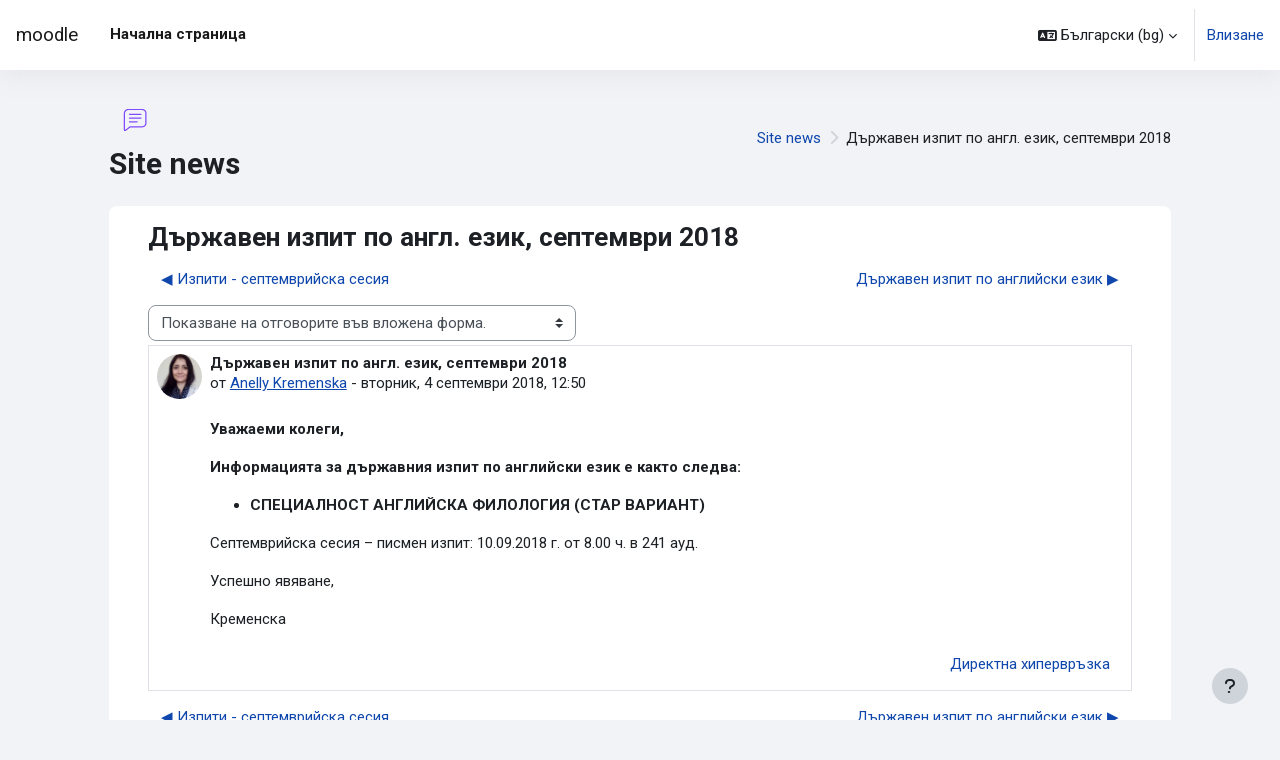

--- FILE ---
content_type: text/html; charset=utf-8
request_url: https://moodle.akremenska.eu/mod/forum/discuss.php?d=1261
body_size: 11073
content:
<!DOCTYPE html>

<html  dir="ltr" lang="bg" xml:lang="bg">
<head>
    <title>moodle: Държавен изпит по англ. език, септември 2018 | moodle</title>
    <link rel="shortcut icon" href="https://moodle.akremenska.eu/theme/image.php/moove/theme/1733254491/favicon" />
    <meta http-equiv="Content-Type" content="text/html; charset=utf-8" />
<meta name="keywords" content="moodle, moodle: Държавен изпит по англ. език, септември 2018 | moodle" />
<link rel="stylesheet" type="text/css" href="https://moodle.akremenska.eu/theme/yui_combo.php?rollup/3.18.1/yui-moodlesimple-min.css" /><script id="firstthemesheet" type="text/css">/** Required in order to fix style inclusion problems in IE with YUI **/</script><link rel="stylesheet" type="text/css" href="https://moodle.akremenska.eu/theme/styles.php/moove/1733254491_1/all" />
<script>
//<![CDATA[
var M = {}; M.yui = {};
M.pageloadstarttime = new Date();
M.cfg = {"wwwroot":"https:\/\/moodle.akremenska.eu","apibase":"https:\/\/moodle.akremenska.eu\/r.php\/api","homeurl":{},"sesskey":"D81LJGGCgx","sessiontimeout":"7200","sessiontimeoutwarning":1200,"themerev":"1733254491","slasharguments":1,"theme":"moove","iconsystemmodule":"core\/icon_system_fontawesome","jsrev":"1732916013","admin":"admin","svgicons":true,"usertimezone":"Europe\/Sofia","language":"bg","courseId":1,"courseContextId":2,"contextid":15,"contextInstanceId":1,"langrev":1767492422,"templaterev":"1732916013","siteId":1,"userId":0};var yui1ConfigFn = function(me) {if(/-skin|reset|fonts|grids|base/.test(me.name)){me.type='css';me.path=me.path.replace(/\.js/,'.css');me.path=me.path.replace(/\/yui2-skin/,'/assets/skins/sam/yui2-skin')}};
var yui2ConfigFn = function(me) {var parts=me.name.replace(/^moodle-/,'').split('-'),component=parts.shift(),module=parts[0],min='-min';if(/-(skin|core)$/.test(me.name)){parts.pop();me.type='css';min=''}
if(module){var filename=parts.join('-');me.path=component+'/'+module+'/'+filename+min+'.'+me.type}else{me.path=component+'/'+component+'.'+me.type}};
YUI_config = {"debug":false,"base":"https:\/\/moodle.akremenska.eu\/lib\/yuilib\/3.18.1\/","comboBase":"https:\/\/moodle.akremenska.eu\/theme\/yui_combo.php?","combine":true,"filter":null,"insertBefore":"firstthemesheet","groups":{"yui2":{"base":"https:\/\/moodle.akremenska.eu\/lib\/yuilib\/2in3\/2.9.0\/build\/","comboBase":"https:\/\/moodle.akremenska.eu\/theme\/yui_combo.php?","combine":true,"ext":false,"root":"2in3\/2.9.0\/build\/","patterns":{"yui2-":{"group":"yui2","configFn":yui1ConfigFn}}},"moodle":{"name":"moodle","base":"https:\/\/moodle.akremenska.eu\/theme\/yui_combo.php?m\/1732916013\/","combine":true,"comboBase":"https:\/\/moodle.akremenska.eu\/theme\/yui_combo.php?","ext":false,"root":"m\/1732916013\/","patterns":{"moodle-":{"group":"moodle","configFn":yui2ConfigFn}},"filter":null,"modules":{"moodle-core-event":{"requires":["event-custom"]},"moodle-core-maintenancemodetimer":{"requires":["base","node"]},"moodle-core-blocks":{"requires":["base","node","io","dom","dd","dd-scroll","moodle-core-dragdrop","moodle-core-notification"]},"moodle-core-dragdrop":{"requires":["base","node","io","dom","dd","event-key","event-focus","moodle-core-notification"]},"moodle-core-handlebars":{"condition":{"trigger":"handlebars","when":"after"}},"moodle-core-chooserdialogue":{"requires":["base","panel","moodle-core-notification"]},"moodle-core-lockscroll":{"requires":["plugin","base-build"]},"moodle-core-actionmenu":{"requires":["base","event","node-event-simulate"]},"moodle-core-notification":{"requires":["moodle-core-notification-dialogue","moodle-core-notification-alert","moodle-core-notification-confirm","moodle-core-notification-exception","moodle-core-notification-ajaxexception"]},"moodle-core-notification-dialogue":{"requires":["base","node","panel","escape","event-key","dd-plugin","moodle-core-widget-focusafterclose","moodle-core-lockscroll"]},"moodle-core-notification-alert":{"requires":["moodle-core-notification-dialogue"]},"moodle-core-notification-confirm":{"requires":["moodle-core-notification-dialogue"]},"moodle-core-notification-exception":{"requires":["moodle-core-notification-dialogue"]},"moodle-core-notification-ajaxexception":{"requires":["moodle-core-notification-dialogue"]},"moodle-core_availability-form":{"requires":["base","node","event","event-delegate","panel","moodle-core-notification-dialogue","json"]},"moodle-course-util":{"requires":["node"],"use":["moodle-course-util-base"],"submodules":{"moodle-course-util-base":{},"moodle-course-util-section":{"requires":["node","moodle-course-util-base"]},"moodle-course-util-cm":{"requires":["node","moodle-course-util-base"]}}},"moodle-course-management":{"requires":["base","node","io-base","moodle-core-notification-exception","json-parse","dd-constrain","dd-proxy","dd-drop","dd-delegate","node-event-delegate"]},"moodle-course-dragdrop":{"requires":["base","node","io","dom","dd","dd-scroll","moodle-core-dragdrop","moodle-core-notification","moodle-course-coursebase","moodle-course-util"]},"moodle-course-categoryexpander":{"requires":["node","event-key"]},"moodle-form-shortforms":{"requires":["node","base","selector-css3","moodle-core-event"]},"moodle-form-dateselector":{"requires":["base","node","overlay","calendar"]},"moodle-question-searchform":{"requires":["base","node"]},"moodle-question-chooser":{"requires":["moodle-core-chooserdialogue"]},"moodle-availability_completion-form":{"requires":["base","node","event","moodle-core_availability-form"]},"moodle-availability_date-form":{"requires":["base","node","event","io","moodle-core_availability-form"]},"moodle-availability_grade-form":{"requires":["base","node","event","moodle-core_availability-form"]},"moodle-availability_group-form":{"requires":["base","node","event","moodle-core_availability-form"]},"moodle-availability_grouping-form":{"requires":["base","node","event","moodle-core_availability-form"]},"moodle-availability_profile-form":{"requires":["base","node","event","moodle-core_availability-form"]},"moodle-mod_assign-history":{"requires":["node","transition"]},"moodle-mod_quiz-modform":{"requires":["base","node","event"]},"moodle-mod_quiz-util":{"requires":["node","moodle-core-actionmenu"],"use":["moodle-mod_quiz-util-base"],"submodules":{"moodle-mod_quiz-util-base":{},"moodle-mod_quiz-util-slot":{"requires":["node","moodle-mod_quiz-util-base"]},"moodle-mod_quiz-util-page":{"requires":["node","moodle-mod_quiz-util-base"]}}},"moodle-mod_quiz-toolboxes":{"requires":["base","node","event","event-key","io","moodle-mod_quiz-quizbase","moodle-mod_quiz-util-slot","moodle-core-notification-ajaxexception"]},"moodle-mod_quiz-autosave":{"requires":["base","node","event","event-valuechange","node-event-delegate","io-form","datatype-date-format"]},"moodle-mod_quiz-dragdrop":{"requires":["base","node","io","dom","dd","dd-scroll","moodle-core-dragdrop","moodle-core-notification","moodle-mod_quiz-quizbase","moodle-mod_quiz-util-base","moodle-mod_quiz-util-page","moodle-mod_quiz-util-slot","moodle-course-util"]},"moodle-mod_quiz-questionchooser":{"requires":["moodle-core-chooserdialogue","moodle-mod_quiz-util","querystring-parse"]},"moodle-mod_quiz-quizbase":{"requires":["base","node"]},"moodle-message_airnotifier-toolboxes":{"requires":["base","node","io"]},"moodle-editor_atto-editor":{"requires":["node","transition","io","overlay","escape","event","event-simulate","event-custom","node-event-html5","node-event-simulate","yui-throttle","moodle-core-notification-dialogue","moodle-editor_atto-rangy","handlebars","timers","querystring-stringify"]},"moodle-editor_atto-plugin":{"requires":["node","base","escape","event","event-outside","handlebars","event-custom","timers","moodle-editor_atto-menu"]},"moodle-editor_atto-menu":{"requires":["moodle-core-notification-dialogue","node","event","event-custom"]},"moodle-editor_atto-rangy":{"requires":[]},"moodle-report_eventlist-eventfilter":{"requires":["base","event","node","node-event-delegate","datatable","autocomplete","autocomplete-filters"]},"moodle-report_loglive-fetchlogs":{"requires":["base","event","node","io","node-event-delegate"]},"moodle-gradereport_history-userselector":{"requires":["escape","event-delegate","event-key","handlebars","io-base","json-parse","moodle-core-notification-dialogue"]},"moodle-qbank_editquestion-chooser":{"requires":["moodle-core-chooserdialogue"]},"moodle-tool_lp-dragdrop-reorder":{"requires":["moodle-core-dragdrop"]},"moodle-assignfeedback_editpdf-editor":{"requires":["base","event","node","io","graphics","json","event-move","event-resize","transition","querystring-stringify-simple","moodle-core-notification-dialog","moodle-core-notification-alert","moodle-core-notification-warning","moodle-core-notification-exception","moodle-core-notification-ajaxexception"]},"moodle-atto_accessibilitychecker-button":{"requires":["color-base","moodle-editor_atto-plugin"]},"moodle-atto_accessibilityhelper-button":{"requires":["moodle-editor_atto-plugin"]},"moodle-atto_align-button":{"requires":["moodle-editor_atto-plugin"]},"moodle-atto_bold-button":{"requires":["moodle-editor_atto-plugin"]},"moodle-atto_charmap-button":{"requires":["moodle-editor_atto-plugin"]},"moodle-atto_clear-button":{"requires":["moodle-editor_atto-plugin"]},"moodle-atto_collapse-button":{"requires":["moodle-editor_atto-plugin"]},"moodle-atto_emojipicker-button":{"requires":["moodle-editor_atto-plugin"]},"moodle-atto_emoticon-button":{"requires":["moodle-editor_atto-plugin"]},"moodle-atto_equation-button":{"requires":["moodle-editor_atto-plugin","moodle-core-event","io","event-valuechange","tabview","array-extras"]},"moodle-atto_h5p-button":{"requires":["moodle-editor_atto-plugin"]},"moodle-atto_html-button":{"requires":["promise","moodle-editor_atto-plugin","moodle-atto_html-beautify","moodle-atto_html-codemirror","event-valuechange"]},"moodle-atto_html-codemirror":{"requires":["moodle-atto_html-codemirror-skin"]},"moodle-atto_html-beautify":{},"moodle-atto_image-button":{"requires":["moodle-editor_atto-plugin"]},"moodle-atto_indent-button":{"requires":["moodle-editor_atto-plugin"]},"moodle-atto_italic-button":{"requires":["moodle-editor_atto-plugin"]},"moodle-atto_link-button":{"requires":["moodle-editor_atto-plugin"]},"moodle-atto_managefiles-button":{"requires":["moodle-editor_atto-plugin"]},"moodle-atto_managefiles-usedfiles":{"requires":["node","escape"]},"moodle-atto_media-button":{"requires":["moodle-editor_atto-plugin","moodle-form-shortforms"]},"moodle-atto_noautolink-button":{"requires":["moodle-editor_atto-plugin"]},"moodle-atto_orderedlist-button":{"requires":["moodle-editor_atto-plugin"]},"moodle-atto_recordrtc-button":{"requires":["moodle-editor_atto-plugin","moodle-atto_recordrtc-recording"]},"moodle-atto_recordrtc-recording":{"requires":["moodle-atto_recordrtc-button"]},"moodle-atto_rtl-button":{"requires":["moodle-editor_atto-plugin"]},"moodle-atto_strike-button":{"requires":["moodle-editor_atto-plugin"]},"moodle-atto_subscript-button":{"requires":["moodle-editor_atto-plugin"]},"moodle-atto_superscript-button":{"requires":["moodle-editor_atto-plugin"]},"moodle-atto_table-button":{"requires":["moodle-editor_atto-plugin","moodle-editor_atto-menu","event","event-valuechange"]},"moodle-atto_teamsmeeting-button":{"requires":["moodle-editor_atto-plugin"]},"moodle-atto_title-button":{"requires":["moodle-editor_atto-plugin"]},"moodle-atto_underline-button":{"requires":["moodle-editor_atto-plugin"]},"moodle-atto_undo-button":{"requires":["moodle-editor_atto-plugin"]},"moodle-atto_unorderedlist-button":{"requires":["moodle-editor_atto-plugin"]},"moodle-atto_wiris-button":{"requires":["moodle-editor_atto-plugin","get"]}}},"gallery":{"name":"gallery","base":"https:\/\/moodle.akremenska.eu\/lib\/yuilib\/gallery\/","combine":true,"comboBase":"https:\/\/moodle.akremenska.eu\/theme\/yui_combo.php?","ext":false,"root":"gallery\/1732916013\/","patterns":{"gallery-":{"group":"gallery"}}}},"modules":{"core_filepicker":{"name":"core_filepicker","fullpath":"https:\/\/moodle.akremenska.eu\/lib\/javascript.php\/1732916013\/repository\/filepicker.js","requires":["base","node","node-event-simulate","json","async-queue","io-base","io-upload-iframe","io-form","yui2-treeview","panel","cookie","datatable","datatable-sort","resize-plugin","dd-plugin","escape","moodle-core_filepicker","moodle-core-notification-dialogue"]},"core_comment":{"name":"core_comment","fullpath":"https:\/\/moodle.akremenska.eu\/lib\/javascript.php\/1732916013\/comment\/comment.js","requires":["base","io-base","node","json","yui2-animation","overlay","escape"]}},"logInclude":[],"logExclude":[],"logLevel":null};
M.yui.loader = {modules: {}};

//]]>
</script>
<link rel="preconnect" href="https://fonts.googleapis.com">
                       <link rel="preconnect" href="https://fonts.gstatic.com" crossorigin>
                       <link href="https://fonts.googleapis.com/css2?family=Roboto:ital,wght@0,300;0,400;0,500;0,700;1,400&display=swap" rel="stylesheet">
    <meta name="viewport" content="width=device-width, initial-scale=1.0">
</head>

<body  id="page-mod-forum-discuss" class="format-site  path-mod path-mod-forum chrome dir-ltr lang-bg yui-skin-sam yui3-skin-sam moodle-akremenska-eu pagelayout-incourse course-1 context-15 cmid-1 cm-type-forum notloggedin theme uses-drawers">
<div id="accessibilitybar" class="fixed-top">
    <div class="container-fluid">
        <div class="bars">
            <div class="fontsize">
                <span>Font size</span>
                <ul>
                    <li><a class="btn btn-default" data-action="decrease" title="Decrease font size" id="fontsize_dec">A-</a></li>
                    <li><a class="btn btn-default" data-action="reset" title="Reset font size" id="fontsize_reset">A</a></li>
                    <li><a class="btn btn-default" data-action="increase" title="Increase font size" id="fontsize_inc">A+</a></li>
                </ul>
            </div>
            <div class="sitecolor">
                <span>Site color</span>
                <ul>
                    <li><a class="btn btn-default" data-action="reset" title="Reset site color" id="sitecolor_color1">R</a></li>
                    <li><a class="btn btn-default" data-action="sitecolor-color-2" title="Low contrast 1" id="sitecolor_color2">A</a></li>
                    <li><a class="btn btn-default" data-action="sitecolor-color-3" title="Low contrast 2" id="sitecolor_color3">A</a></li>
                    <li><a class="btn btn-default" data-action="sitecolor-color-4" title="High contrast" id="sitecolor_color4">A</a></li>
                </ul>
            </div>
        </div>
    </div>
</div>


<div class="toast-wrapper mx-auto py-0 fixed-top" role="status" aria-live="polite"></div>
<div id="page-wrapper" class="d-print-block">

    <div>
    <a class="sr-only sr-only-focusable" href="#maincontent">Прескочи на основното съдържание</a>
</div><script src="https://moodle.akremenska.eu/lib/javascript.php/1732916013/lib/polyfills/polyfill.js"></script>
<script src="https://moodle.akremenska.eu/theme/yui_combo.php?rollup/3.18.1/yui-moodlesimple-min.js"></script><script src="https://moodle.akremenska.eu/lib/javascript.php/1732916013/lib/javascript-static.js"></script>
<script>
//<![CDATA[
document.body.className += ' jsenabled';
//]]>
</script>



    <nav class="navbar fixed-top navbar-light bg-white navbar-expand shadow" aria-label="Навигация на сайта">
    
        <button class="navbar-toggler aabtn d-block d-md-none px-1 my-1 border-0" data-toggler="drawers" data-action="toggle" data-target="theme_moove-drawers-primary">
            <span class="navbar-toggler-icon"></span>
            <span class="sr-only">Страничен панел</span>
        </button>
    
        <a href="https://moodle.akremenska.eu/" class="navbar-brand d-none d-md-flex align-items-center m-0 mr-4 p-0 aabtn">
                moodle
        </a>
    
            <div class="primary-navigation">
                <nav class="moremenu navigation">
                    <ul id="moremenu-697239d841ec5-navbar-nav" role="menubar" class="nav more-nav navbar-nav">
                                <li data-key="home" class="nav-item" role="none" data-forceintomoremenu="false">
                                            <a role="menuitem" class="nav-link active "
                                                href="https://moodle.akremenska.eu/"
                                                
                                                aria-current="true"
                                                data-disableactive="true"
                                                
                                            >
                                                Начална страница
                                            </a>
                                </li>
                        <li role="none" class="nav-item dropdown dropdownmoremenu d-none" data-region="morebutton">
                            <a class="dropdown-toggle nav-link " href="#" id="moremenu-dropdown-697239d841ec5" role="menuitem" data-toggle="dropdown" aria-haspopup="true" aria-expanded="false" tabindex="-1">
                                Още
                            </a>
                            <ul class="dropdown-menu dropdown-menu-left" data-region="moredropdown" aria-labelledby="moremenu-dropdown-697239d841ec5" role="menu">
                            </ul>
                        </li>
                    </ul>
                </nav>
            </div>
    
        <ul class="navbar-nav d-none d-md-flex my-1 px-1">
            <!-- page_heading_menu -->
            
        </ul>
    
        <div id="usernavigation" class="navbar-nav ml-auto">
            <div class="navbarcallbacks">
                
            </div>
                <div class="langmenu">
                    <div class="dropdown show">
                        <a href="#" role="button" id="lang-menu-toggle" data-toggle="dropdown" aria-label="Език" aria-haspopup="true" aria-controls="lang-action-menu" class="btn dropdown-toggle">
                            <i class="icon fa fa-language fa-fw mr-1" aria-hidden="true"></i>
                            <span class="langbutton">
                                Български ‎(bg)‎
                            </span>
                            <b class="caret"></b>
                        </a>
                        <div role="menu" aria-labelledby="lang-menu-toggle" id="lang-action-menu" class="dropdown-menu dropdown-menu-right">
                                    <a href="#" class="dropdown-item pl-5" role="menuitem" aria-current="true">
                                        Български ‎(bg)‎
                                    </a>
                                    <a href="https://moodle.akremenska.eu/mod/forum/discuss.php?d=1261&amp;lang=en" class="dropdown-item pl-5" role="menuitem" >
                                        English ‎(en)‎
                                    </a>
                        </div>
                    </div>
                </div>
                <div class="divider border-left h-75 align-self-center mx-1"></div>
            
            <div class="d-flex align-items-stretch usermenu-container" data-region="usermenu">
                    <div class="usermenu">
                            <span class="login pl-2">
                                    <a href="https://moodle.akremenska.eu/login/index.php">Влизане</a>
                            </span>
                    </div>
            </div>
            
        </div>
    </nav>
    
    

<div  class="drawer drawer-left drawer-primary d-print-none not-initialized" data-region="fixed-drawer" id="theme_moove-drawers-primary" data-preference="" data-state="show-drawer-primary" data-forceopen="0" data-close-on-resize="1">
    <div class="drawerheader">
        <button
            class="btn drawertoggle icon-no-margin hidden"
            data-toggler="drawers"
            data-action="closedrawer"
            data-target="theme_moove-drawers-primary"
            data-toggle="tooltip"
            data-placement="right"
            title="Затваряне на модула"
        >
            <i class="icon fa fa-xmark fa-fw " aria-hidden="true"  ></i>
        </button>
                    moodle

        <div class="drawerheadercontent hidden">
            
        </div>
    </div>
    <div class="drawercontent drag-container" data-usertour="scroller">
                <div class="list-group">
                <a href="https://moodle.akremenska.eu/" class="list-group-item list-group-item-action active " aria-current="true">
                    Начална страница
                </a>
        </div>

    </div>
</div>

    <div id="page" data-region="mainpage" data-usertour="scroller" class="drawers   drag-container">

        <header id="page-header" class="moove-container-fluid">
    <div class="d-flex flex-wrap">
        <div class="ml-auto d-flex">
            
        </div>
        <div id="course-header">
            
        </div>
    </div>
    <div class="d-sm-flex align-items-center headerandnav">
                <div class="mr-auto">
                    <div class="page-context-header"><div class="page-header-image mr-2"><div class="collaboration activityiconcontainer icon-size-6 modicon_forum"><img class="icon activityicon " aria-hidden="true" src="https://moodle.akremenska.eu/theme/image.php/moove/forum/1733254491/monologo?filtericon=1" alt="" /></div></div><div class="page-header-headings"><h1 class="h2">Site news</h1></div></div>
                </div>
        <div class="header-actions-container ml-auto" data-region="header-actions-container">
                <div class="header-action ml-2"></div>
        </div>

            <div class="d-none d-md-block" id="page-navbar">
                <nav aria-label="Навигационна лента">
    <ol class="breadcrumb">
                <li class="breadcrumb-item">
                    <a href="https://moodle.akremenska.eu/mod/forum/view.php?id=1"
                        
                        title="Форум"
                        
                    >
                        Site news
                    </a>
                </li>
        
                <li class="breadcrumb-item">
                    <span >
                        Държавен изпит по англ. език, септември 2018
                    </span>
                </li>
        </ol>
</nav>
            </div>
    </div>
</header>

        <div id="topofscroll" class="main-inner">
            <div class="drawer-toggles d-flex">
            </div>

            <div id="page-content" class="d-print-block">
                <div id="region-main-box">
                    <section id="region-main" aria-label="Съдържание">

                        <span class="notifications" id="user-notifications"></span>
                            <span id="maincontent"></span>
                            <div class="activity-header" data-for="page-activity-header"></div>
                        <div role="main"><h3 class="discussionname">Държавен изпит по англ. език, септември 2018</h3><div id="discussion-container-697239d847285697239d8422c85" data-content="forum-discussion">
    <div class="discussion-nav clearfix"><ul><li class="prev-discussion"><a aria-label="Предишна дискусия: &quot;Изпити - септемврийска сесия&quot;" class="btn btn-link" href="https://moodle.akremenska.eu/mod/forum/discuss.php?d=1260">&#x25C0;&#xFE0E; Изпити - септемврийска сесия</a></li><li class="next-discussion"><a aria-label="Следваща дискусия: &quot;Държавен изпит по английски език&quot;" class="btn btn-link" href="https://moodle.akremenska.eu/mod/forum/discuss.php?d=1376">Държавен изпит по английски език &#x25B6;&#xFE0E;</a></li></ul></div>

    <div class="d-flex flex-column flex-sm-row mb-1">
        <div></div>
        <div class=""><div class="singleselect d-inline-block">
    <form method="get" action="https://moodle.akremenska.eu/mod/forum/discuss.php" class="d-flex flex-wrap align-items-center" id="mode">
            <input type="hidden" name="d" value="1261">
            <label for="single_select697239d8422c84" class="accesshide">
                Начин на показване
            </label>
        <select  id="single_select697239d8422c84" class="custom-select singleselect" name="mode"
                 >
                    <option  value="1" >Плоско показване на отговорите. Най-старият е първи.</option>
                    <option  value="-1" >Плоско показване на отговорите. Най-новият е първи.</option>
                    <option  value="2" >Нишковидно показване на отговорите.</option>
                    <option  value="3" selected>Показване на отговорите във вложена форма.</option>
        </select>
        <noscript>
            <input type="submit" class="btn btn-secondary ms-1" value="Напред">
        </noscript>
    </form>
</div></div>
        <div class="ms-2"></div>
    </div>


<article
        id="p2627"
        class="forum-post-container mb-2"
        data-post-id="2627"
        data-region="post"
        data-target="2627-target"
        tabindex="0"
        aria-labelledby="post-header-2627-697239d84690e697239d8422c83"
        aria-describedby="post-content-2627"
    >
        <div
            class="d-flex border p-2 mb-2 forumpost focus-target  firstpost starter"
            aria-label='Държавен изпит по англ. език, септември 2018 от Anelly Kremenska'
            data-post-id="2627" data-content="forum-post"
        >
            
    
            <div class="d-flex flex-column w-100"  data-region-content="forum-post-core">
                <header id="post-header-2627-697239d84690e697239d8422c83" class="mb-2 header row d-flex">
                            <div class="me-2" style="width: 45px;">
                                    <img
                                        class="rounded-circle w-100"
                                        src="https://moodle.akremenska.eu/pluginfile.php/18/user/icon/moove/f1?rev=18852"
                                        alt="Снимка на Anelly Kremenska"
                                        aria-hidden="true"
                                        title="Снимка на Anelly Kremenska"
                                    >
                            </div>
                    <div class="d-flex flex-column">
                            <h3 class="h6 font-weight-bold mb-0" data-region-content="forum-post-core-subject" data-reply-subject="Re: Държавен изпит по англ. език, септември 2018" >Държавен изпит по англ. език, септември 2018</h3>
                            <div class="mb-3" tabindex="-1">
                                от <a href="https://moodle.akremenska.eu/user/view.php?id=5&course=1">Anelly Kremenska</a> - <time datetime="2018-09-04T12:50:55+03:00">вторник, 4 септември 2018, 12:50</time>
                        </div>
                            <span class="sr-only">Number of replies: 0</span>
                    </div>
                </header>
    
                <div class="d-flex body-content-container">
                            <div class="me-2 author-groups-container" style="width: 45px; flex-shrink: 0">
                            </div>
    
                    <div class="no-overflow w-100 content-alignment-container">
                        <div id="post-content-2627" class="post-content-container">
                            <p><strong>Уважаеми колеги,</strong></p>
<p><strong>Информацията за държавния изпит по английски език е както следва:</strong></p>
<ul>
<li><strong>СПЕЦИАЛНОСТ АНГЛИЙСКА ФИЛОЛОГИЯ (СТАР ВАРИАНТ)</strong></li>
</ul>
<p>Септемврийска сесия – писмен изпит: 10.09.2018 г. от 8.00 ч. в 241 ауд.</p>
<p>Успешно явяване,</p>
<p>Кременска</p>
                        </div>
    
    
    
                            
    
    
                                <div class="d-flex flex-wrap">
                                        <div
                                            class="post-actions d-flex align-self-end justify-content-end flex-wrap ms-auto"
                                            data-region="post-actions-container"
                                            role="menubar"
                                            aria-label='Държавен изпит по англ. език, септември 2018 от Anelly Kremenska'
                                            aria-controls="p2627"
                                        >
                                                    <a
                                                        data-region="post-action"
                                                        href="https://moodle.akremenska.eu/mod/forum/discuss.php?d=1261#p2627"
                                                        class="btn btn-link"
                                                        title="Permanent link to this post"
                                                        aria-label="Permanent link to this post"
                                                        role="menuitem"
                                                    >
                                                        Директна хипервръзка
                                                    </a>
                                        </div>
                                </div>
    
                            
                    </div>
                </div>
            </div>
        </div>
    
        <div class="indent" data-region="replies-container">
        </div>
    </article>

<div class="discussion-nav clearfix"><ul><li class="prev-discussion"><a aria-label="Предишна дискусия: &quot;Изпити - септемврийска сесия&quot;" class="btn btn-link" href="https://moodle.akremenska.eu/mod/forum/discuss.php?d=1260">&#x25C0;&#xFE0E; Изпити - септемврийска сесия</a></li><li class="next-discussion"><a aria-label="Следваща дискусия: &quot;Държавен изпит по английски език&quot;" class="btn btn-link" href="https://moodle.akremenska.eu/mod/forum/discuss.php?d=1376">Държавен изпит по английски език &#x25B6;&#xFE0E;</a></li></ul></div>
</div></div>
                        

                    </section>
                </div>
            </div>
        </div>

        

        <div class="moove-container-fluid p-0 mb-4">
            <div class="card activity-navigation mdl-bottom">
    <div class="card-body">
        <div class="row">
    <div class="col-md-4">                <div id="prev-activity">
                </div>
</div>
    <div class="col-md-4">                <div class="mdl-align">
                    <div class="urlselect">
    <form method="post" action="https://moodle.akremenska.eu/course/jumpto.php" class="d-flex flex-wrap align-items-center" id="url_select_f697239d8422c82">
        <input type="hidden" name="sesskey" value="D81LJGGCgx">
            <label for="jump-to-activity" class="sr-only">
                Отиди на ...
            </label>
        <select  id="jump-to-activity" class="custom-select urlselect" name="jump"
                 >
                    <option value="" selected >Отиди на ...</option>
                    <option value="/mod/url/view.php?id=3&amp;forceview=1"  >Main site</option>
                    <option value="/mod/url/view.php?id=4039&amp;forceview=1"  >Уебсайт на Софийския университет </option>
                    <option value="/mod/url/view.php?id=4040&amp;forceview=1"  >Мудъл на Софийския университет</option>
                    <option value="/mod/page/view.php?id=4245&amp;forceview=1"  >Електронни ресурси към книгата: Информационни и комуникационни технологии  в обучението по английски език и работа в дигитална среда</option>
        </select>
            <noscript>
                <input type="submit" class="btn btn-secondary ms-1" value="Напред">
            </noscript>
    </form>
</div>

                </div>
</div>
    <div class="col-md-4">                <div id="next-activity">
                        <div class="text">
                            <span class="nav-guide">
                                Next activity
                            </span>
                                <a href="https://moodle.akremenska.eu/mod/url/view.php?id=3&forceview=1" id="next-activity-link" class="btn btn-link" >Main site</a>
                        </div>
                        <div class="rarrow">
                            <i class="icon-arrow-right"></i>
                        </div>
                </div>
</div>
</div>
    </div>
</div>
        </div>

        
        <footer id="page-footer">
            <div class="moove-container-fluid footer-columns">
                <div class="row">
                    <div class="col-md-4 column-left">
                        <div class="contact">
                            <h3 class="footer-title">Contact us</h3>
        
                            <ul>
                            </ul>
                        </div>
        
                        <div class="socialnetworks">
                            <h3 class="footer-title">Follow us</h3>
        
                            <ul class="mb-0">
        
        
        
        
        
        
                            </ul>
                        </div>
                    </div>
                    <div class="col-md-4 column-center">
                            <div class="supportemail"><a href="https://moodle.akremenska.eu/user/contactsitesupport.php" class="btn contactsitesupport btn-outline-info"><i class="icon fa fa-life-ring fa-fw iconhelp icon-pre" aria-hidden="true"  ></i>Контакт с поддържащите сайта</a></div>
        
                        <div class="logininfo">Не сте влезли в системата. (<a href="https://moodle.akremenska.eu/login/index.php">Влизане</a>)</div>
        
                        <div class="tool_dataprivacy"><a href="https://moodle.akremenska.eu/admin/tool/dataprivacy/summary.php">Информация за запазване на лични данни</a></div><div><a class="mobilelink" href="https://download.moodle.org/mobile?version=2024100700.08&amp;lang=bg&amp;iosappid=633359593&amp;androidappid=com.moodle.moodlemobile&amp;siteurl=https%3A%2F%2Fmoodle.akremenska.eu">Get the mobile app</a></div>
        
                        <div class="tool_usertours-resettourcontainer"></div>
                    </div>
                    <div class="col-md-4 column-right">
                                <a href="https://download.moodle.org/mobile">Get the mobile app</a>
                            <div class="stores">
                                    <a href="https://play.google.com/store/apps/details?id=com.moodle.moodlemobile">
                                        <img src="https://moodle.akremenska.eu/theme/moove/pix/store_google.svg" alt="Play Store">
                                    </a>
                                    <a class="mt-1" href="https://apps.apple.com/app/id633359593">
                                        <img src="https://moodle.akremenska.eu/theme/moove/pix/store_apple.svg" alt="App Store">
                                    </a>
                            </div>
                    </div>
                </div>
            </div>
        
            <div class="footer-content-debugging footer-dark bg-dark text-light">
                <div class="moove-container-fluid footer-dark-inner">
                    
                </div>
            </div>
        
            <div data-region="footer-container-popover">
                <button class="btn btn-icon bg-secondary icon-no-margin btn-footer-popover" data-action="footer-popover" aria-label="Показване на долния колонтитул">
                    <i class="icon fa fa-question fa-fw " aria-hidden="true"  ></i>
                </button>
            </div>
            <div class="footer-content-popover container" data-region="footer-content-popover">
                    <div class="footer-section p-3 border-bottom">
        
                    </div>
                <div class="footer-section p-3">
                    <div>Задвижвано от <a href="https://moodle.com">Moodle</a></div>
                </div>
            </div>
        
            <div class="copyright">
                <div class="madeby">
                    <p>This theme was developed by</p>
                    <a href="https://conecti.me">
                        <img src="https://moodle.akremenska.eu/theme/moove/pix/logo_conectime.svg" alt="Conecti.me" style="height: 40px;">
                    </a>
                </div>
            </div>
        </footer>
        
        <script>
//<![CDATA[
var require = {
    baseUrl : 'https://moodle.akremenska.eu/lib/requirejs.php/1732916013/',
    // We only support AMD modules with an explicit define() statement.
    enforceDefine: true,
    skipDataMain: true,
    waitSeconds : 0,

    paths: {
        jquery: 'https://moodle.akremenska.eu/lib/javascript.php/1732916013/lib/jquery/jquery-3.7.1.min',
        jqueryui: 'https://moodle.akremenska.eu/lib/javascript.php/1732916013/lib/jquery/ui-1.13.2/jquery-ui.min',
        jqueryprivate: 'https://moodle.akremenska.eu/lib/javascript.php/1732916013/lib/requirejs/jquery-private'
    },

    // Custom jquery config map.
    map: {
      // '*' means all modules will get 'jqueryprivate'
      // for their 'jquery' dependency.
      '*': { jquery: 'jqueryprivate' },

      // 'jquery-private' wants the real jQuery module
      // though. If this line was not here, there would
      // be an unresolvable cyclic dependency.
      jqueryprivate: { jquery: 'jquery' }
    }
};

//]]>
</script>
<script src="https://moodle.akremenska.eu/lib/javascript.php/1732916013/lib/requirejs/require.min.js"></script>
<script>
//<![CDATA[
M.util.js_pending("core/first");
require(['core/first'], function() {
require(['core/prefetch'])
;
M.util.js_pending('filter_mathjaxloader/loader'); require(['filter_mathjaxloader/loader'], function(amd) {amd.configure({"mathjaxconfig":"\nMathJax.Hub.Config({\n    config: [\"Accessible.js\", \"Safe.js\"],\n    errorSettings: { message: [\"!\"] },\n    skipStartupTypeset: true,\n    messageStyle: \"none\"\n});\n","lang":"bg"}); M.util.js_complete('filter_mathjaxloader/loader');});;
require(["media_videojs/loader"], function(loader) {
    loader.setUp('bg');
});;

    require(['theme_moove/accessibilitybar'], function(AccessibilityBar) {
        AccessibilityBar.init();
    });
;

    require(['core/moremenu'], function(moremenu) {
        moremenu(document.querySelector('#moremenu-697239d841ec5-navbar-nav'));
    });
;

    require(['core/usermenu', 'theme_moove/accessibilitysettings'], function(UserMenu, AccessibilitySettings) {
        UserMenu.init();

        AccessibilitySettings.init();
    });
;

M.util.js_pending('theme_boost/drawers:load');
require(['theme_boost/drawers'], function() {
    M.util.js_complete('theme_boost/drawers:load');
});
;

        require(['jquery', 'core/custom_interaction_events'], function($, CustomEvents) {
            CustomEvents.define('#jump-to-activity', [CustomEvents.events.accessibleChange]);
            $('#jump-to-activity').on(CustomEvents.events.accessibleChange, function() {
                if ($(this).val()) {
                    $('#url_select_f697239d8422c82').submit();
                }
            });
        });
    ;

    require(['theme_boost/footer-popover'], function(FooterPopover) {
        FooterPopover.init();
    });
;

M.util.js_pending('theme_boost/loader');
require(['theme_boost/loader', 'theme_boost/drawer'], function(Loader, Drawer) {
    Drawer.init();
    M.util.js_complete('theme_boost/loader');
});
;

require(['jquery', 'core/custom_interaction_events'], function($, CustomEvents) {
    CustomEvents.define('#single_select697239d8422c84', [CustomEvents.events.accessibleChange]);
    $('#single_select697239d8422c84').on(CustomEvents.events.accessibleChange, function() {
        var ignore = $(this).find(':selected').attr('data-ignore');
        if (typeof ignore === typeof undefined) {
            $('#mode').submit();
        }
    });
});
;

require(
[
    'jquery',
    'core/templates',
    'mod_forum/discussion',
    'mod_forum/posts_list',
    'mod_forum/lock_toggle',
    'mod_forum/favourite_toggle',
    'mod_forum/pin_toggle',
    'mod_forum/subscription_toggle'
],
function(
    $,
    Templates,
    Discussion,
    PostsList,
    LockToggle,
    FavouriteToggle,
    Pin,
    SubscribeToggle
) {
    var root = $("[data-content='forum-discussion']");
    Discussion.init(root);
    PostsList.init(root, "");
    root = $('[data-container="discussion-tools"]');
    LockToggle.init(root, true);
    FavouriteToggle.init(root, true, function(toggleElement, context) {
        return Templates.render('mod_forum/discussion_favourite_toggle', context)
            .then(function(html, js) {
                return Templates.replaceNode(toggleElement, html, js);
            });
    });
    Pin.init(root, true, function(toggleElement, context) {
        return Templates.render('mod_forum/discussion_pin_toggle', context)
            .then(function(html, js) {
                return Templates.replaceNode(toggleElement, html, js);
            });
    });
    SubscribeToggle.init(root, true, function(toggleElement, context) {
        return Templates.render('mod_forum/discussion_subscription_toggle', context)
            .then(function(html, js) {
                return Templates.replaceNode(toggleElement, html, js);
            });
    });
});
;
M.util.js_pending('core/notification'); require(['core/notification'], function(amd) {amd.init(15, []); M.util.js_complete('core/notification');});;
M.util.js_pending('core/log'); require(['core/log'], function(amd) {amd.setConfig({"level":"warn"}); M.util.js_complete('core/log');});;
M.util.js_pending('core/page_global'); require(['core/page_global'], function(amd) {amd.init(); M.util.js_complete('core/page_global');});;
M.util.js_pending('core/utility'); require(['core/utility'], function(amd) {M.util.js_complete('core/utility');});;
M.util.js_pending('core/storage_validation'); require(['core/storage_validation'], function(amd) {amd.init(null); M.util.js_complete('core/storage_validation');});
    M.util.js_complete("core/first");
});
//]]>
</script>
<script src="https://cdn.jsdelivr.net/npm/mathjax@2.7.9/MathJax.js?delayStartupUntil=configured"></script>
<script>
//<![CDATA[
M.str = {"moodle":{"lastmodified":"\u041f\u043e\u0441\u043b\u0435\u0434\u043d\u043e \u043c\u043e\u0434\u0438\u0444\u0438\u0446\u0438\u0440\u0430\u043d\u0435","name":"\u0418\u043c\u0435","error":"\u0413\u0440\u0435\u0448\u043a\u0430","info":"\u0418\u043d\u0444\u043e\u0440\u043c\u0430\u0446\u0438\u044f","yes":"\u0414\u0430","no":"\u041d\u0435","cancel":"\u041e\u0442\u043a\u0430\u0437\u0432\u0430\u043d\u0435","confirm":"\u041f\u043e\u0442\u0432\u044a\u0440\u0436\u0434\u0430\u0432\u0430\u043d\u0435","areyousure":"\u0421\u0438\u0433\u0443\u0440\u043d\u0438 \u043b\u0438 \u0441\u0442\u0435?","closebuttontitle":"\u0417\u0430\u0442\u0432\u0430\u0440\u044f\u043d\u0435","unknownerror":"\u041d\u0435\u0438\u0437\u0432\u0435\u0441\u0442\u043d\u0430 \u0433\u0440\u0435\u0448\u043a\u0430","file":"\u0424\u0430\u0439\u043b","url":"URL","collapseall":"\u0421\u0433\u044a\u0432\u0430\u043d\u0435 \u043d\u0430 \u0432\u0441\u0438\u0447\u043a\u0438","expandall":"\u0420\u0430\u0437\u0433\u044a\u0432\u0430\u043d\u0435 \u043d\u0430 \u0432\u0441\u0438\u0447\u043a\u0438"},"repository":{"type":"Type","size":"\u0420\u0430\u0437\u043c\u0435\u0440","invalidjson":"Invalid JSON string","nofilesattached":"\u041d\u044f\u043c\u0430 \u043f\u0440\u0438\u043a\u0430\u0447\u0435\u043d\u0438 \u0444\u0430\u0439\u043b\u043e\u0432\u0435","filepicker":"\u0418\u0437\u0431\u0438\u0440\u0430\u043d\u0435 \u043d\u0430 \u0444\u0430\u0439\u043b","logout":"\u0418\u0437\u0445\u043e\u0434","nofilesavailable":"\u041d\u044f\u043c\u0430 \u043d\u0430\u043b\u0438\u0447\u043d\u0438 \u0444\u0430\u0439\u043b\u043e\u0432\u0435","norepositoriesavailable":"Sorry, none of your current repositories can return files in the required format.","fileexistsdialogheader":"\u0424\u0430\u0439\u043b\u044a\u0442 \u0441\u044a\u0449\u0435\u0441\u0442\u0432\u0443\u0432\u0430","fileexistsdialog_editor":"\u0424\u0430\u0439\u043b \u0441 \u0442\u0430\u043a\u043e\u0432\u0430 \u0438\u043c\u0435 \u0432\u0435\u0447\u0435 \u0435 \u043f\u0440\u0438\u043a\u0430\u0447\u0435\u043d \u043a\u044a\u043c \u0442\u0435\u043a\u0441\u0442\u0430, \u043a\u043e\u0439\u0442\u043e \u0440\u0435\u0434\u0430\u043a\u0442\u0438\u0440\u0430\u0442\u0435.","fileexistsdialog_filemanager":"\u0424\u0430\u0439\u043b \u0441 \u0442\u0430\u043a\u043e\u0432\u0430 \u0438\u043c\u0435 \u0432\u0435\u0447\u0435 \u0435 \u043f\u0440\u0438\u043a\u0430\u0447\u0435\u043d","renameto":"\u041f\u0440\u0435\u0438\u043c\u0435\u043d\u0443\u0432\u0430\u043d\u0435 \u043d\u0430 \"{$a}\"","referencesexist":"\u0418\u043c\u0430 {$a} \u0444\u0430\u0439\u043b\u0430 \u043f\u0440\u0435\u043f\u0440\u0430\u0442\u043a\u0438, \u043a\u043e\u0438\u0442\u043e \u0438\u0437\u043f\u043e\u043b\u0437\u0432\u0430\u0442 \u0442\u043e\u0438 \u0444\u0430\u0439\u043b \u0437\u0430 \u0441\u0432\u043e\u0439 \u043e\u0437\u0442\u043e\u0447\u043d\u0438\u043a","select":"\u0418\u0437\u0431\u0438\u0440\u0430\u043d\u0435"},"admin":{"confirmdeletecomments":"\u0421\u0438\u0433\u0443\u0440\u043d\u0438 \u043b\u0438 \u0441\u0442\u0435, \u0447\u0435 \u0438\u0441\u043a\u0430\u0442\u0435 \u0434\u0430 \u0438\u0437\u0442\u0440\u0438\u0435\u0442\u0435 \u0442\u0435\u0437\u0438 \u0438\u0437\u0431\u0440\u0430\u043d\u0438 \u043a\u043e\u043c\u0435\u043d\u0442\u0430\u0440\u0438?","confirmation":"\u041f\u043e\u0442\u0432\u044a\u0440\u0436\u0434\u0435\u043d\u0438\u0435"},"debug":{"debuginfo":"\u0418\u043d\u0444\u043e\u0440\u043c\u0430\u0446\u0438\u044f \u0437\u0430 \u0434\u0435\u0431\u044a\u0433\u0432\u0430\u043d\u0435","line":"\u041b\u0438\u043d\u0438\u044f","stacktrace":"\u0422\u0440\u0430\u0441\u0438\u0440\u0430\u043d\u0435 \u043d\u0430 \u0441\u0442\u0435\u043a\u0430"},"langconfig":{"labelsep":":"}};
//]]>
</script>
<script>
//<![CDATA[
(function() {M.util.help_popups.setup(Y);
 M.util.js_pending('random697239d8422c86'); Y.on('domready', function() { M.util.js_complete("init");  M.util.js_complete('random697239d8422c86'); });
})();
//]]>
</script>

        
    </div>
    
</div>


</body></html>